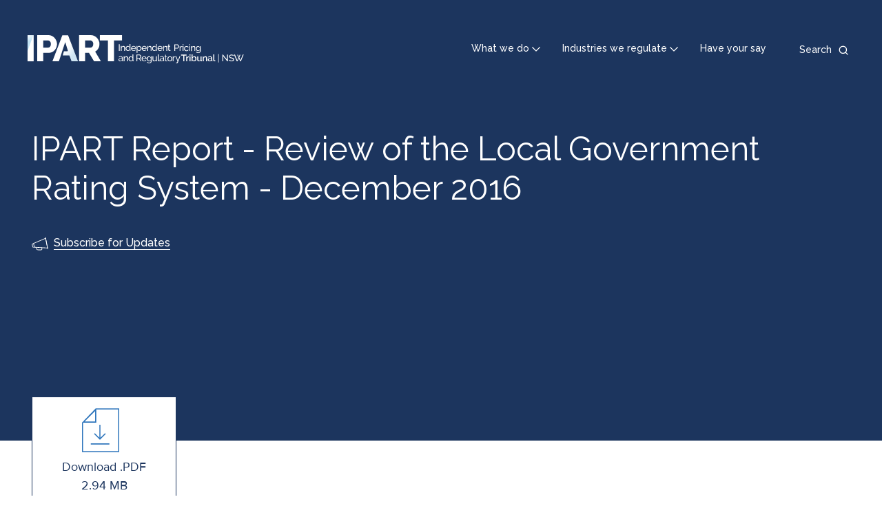

--- FILE ---
content_type: text/html; charset=UTF-8
request_url: https://www.ipart.nsw.gov.au/Home/Industries/Local-Government/Reviews/Local-Government-Rating-System/Local-Government-Rating-System/21-Jun-2019-Final-Report/Final-Report-Review-of-the-Local-Government-Rating-System
body_size: 5183
content:
<!DOCTYPE html>
<html lang="en" dir="ltr">
<head>
  <meta charset="utf-8" />
<script async src="https://www.googletagmanager.com/gtag/js?id=UA-10019946-1"></script>
<script>window.dataLayer = window.dataLayer || [];function gtag(){dataLayer.push(arguments)};gtag("js", new Date());gtag("set", "developer_id.dMDhkMT", true);gtag("config", "UA-10019946-1", {"groups":"default","anonymize_ip":true,"page_placeholder":"PLACEHOLDER_page_path"});gtag('config', 'G-0XT7NFV9ZS', {'name': 'govcms'}); gtag('govcms.send', 'pageview', {'anonymizeIp': true})</script>
<link rel="canonical" href="https://www.ipart.nsw.gov.au/Home/Industries/Local-Government/Reviews/Local-Government-Rating-System/Local-Government-Rating-System/21-Jun-2019-Final-Report/Final-Report-Review-of-the-Local-Government-Rating-System" />
<meta name="Generator" content="Drupal 10 (http://drupal.org) + GovCMS (http://govcms.gov.au)" />
<meta name="MobileOptimized" content="width" />
<meta name="HandheldFriendly" content="true" />
<meta name="viewport" content="width=device-width, initial-scale=1.0" />
<link rel="icon" href="/themes/custom/ipartblue/favicon.ico" type="image/vnd.microsoft.icon" />

  <title>IPART Report - Review of the Local Government Rating System - December 2016 | IPART</title>
  <link rel="stylesheet" media="all" href="/sites/default/files/css/css_gx0jeHYEEg3scuZBtHAEjmTw5RTGPELlLkiV2qTP6UM.css?delta=0&amp;language=en&amp;theme=ipartblue&amp;include=eJxFzUsOwyAQBNELjc2ZGjzCSMNH07DAp3eULLIrvU0lA7lDBFXSr6uSyEpJ3TW07hVWHpUy4DPa0pCtR9jBua20LB9Hdoyb4fI1YOdfztXGilZ46yXcnFq_sxcT3C8L" />
<link rel="stylesheet" media="all" href="/sites/default/files/css/css_U4cYQe4wKywxsZ-ljKInpGToNP_mZ94mlL2d0Ez5ZEs.css?delta=1&amp;language=en&amp;theme=ipartblue&amp;include=eJxFzUsOwyAQBNELjc2ZGjzCSMNH07DAp3eULLIrvU0lA7lDBFXSr6uSyEpJ3TW07hVWHpUy4DPa0pCtR9jBua20LB9Hdoyb4fI1YOdfztXGilZ46yXcnFq_sxcT3C8L" />

  
</head>
<body class="path-media">
<a href="#main-content" class="visually-hidden focusable skip-link">
  Skip to main content
</a>

  <div class="dialog-off-canvas-main-canvas" data-off-canvas-main-canvas>
    

<div class="page layout-container container-max-width">
  <header data-mega-menu-position-anchor="true" class="top-header">
  <a href="/" class="top-header__navigation-logo">
          <img class="top-header__navigation-logo-large hide-xs show-l-table" src="/themes/custom/ipartblue/logo.svg" alt="IPART Logo"/>
              <img class="top-header__navigation-logo-small show-xs-table hide-l" src="/themes/custom/ipartblue/dist/images/svg/logo-mobile.svg" alt="IPART Logo"/>
      </a>
  <div class="top-header__navigation">
    <nav class="top-header__top-navigation">
      
              <ul class="menu">
                    <li class="menu-item">
        <a href="/" data-drupal-link-system-path="&lt;front&gt;">What we do</a>
              </li>
                <li class="menu-item">
        <a href="/" data-drupal-link-system-path="&lt;front&gt;">Industries we regulate</a>
              </li>
                <li class="menu-item">
        <a href="/Home/Reviews/Have-Your-Say" data-drupal-link-system-path="node/1602">Have your say</a>
              </li>
        </ul>
  


    </nav>
    <div class="top-header__search">
      <div class="top-header__search-toggle">
        <button>
          <span class="hide-xs show-l">Search</span>
        </button>
      </div>
              <div class="top-header__search-form"><form class="views-exposed-form" data-drupal-selector="views-exposed-form-content-search-page-qsearch" action="/search" method="get" id="views-exposed-form-content-search-page-qsearch" accept-charset="UTF-8">
  <div class="form--inline clearfix">
  <div class="js-form-item form-item js-form-type-textfield form-type-textfield js-form-item-keys form-item-keys form-no-label">
      <label for="edit-keys" class="visually-hidden">Search</label>
        <input placeholder="Search IPART" data-drupal-selector="edit-keys" type="text" id="edit-keys" name="keys" value="" size="30" maxlength="128" class="form-text" />

        </div>
<div data-drupal-selector="edit-actions" class="form-actions js-form-wrapper form-wrapper" id="edit-actions"><input data-drupal-selector="edit-submit-content-search" type="submit" id="edit-submit-content-search" value="Search" class="button js-form-submit form-submit" />
</div>

</div>

</form>
</div>
          </div>
  </div>
  <div class="top-header__search-mobile"></div>
</header>

      <div class="header">
      <div class="container">
          <div class="region region-header">
    <div id="block-megamenuwhatwedo" class="block--type-mega-menu-panel block block-block-content block-block-contentfecbb4aa-9b43-46d6-8571-495ee60353b5" data-menu-dropdown-target="what-we-do" role="dialog" tabindex="-1" aria-modal="true">
  
    
      
<div class="container">
  <div class="field field--name-field-b-mmp-heading field--type-string field__items row">
          <div class="field__item col-xs-16 col-m-5">What we do</div>
      </div>
</div>

<div class="container">
  <div class="field field--name-field-b-mmp-links field--type-entity-reference-revisions field__items row">
          <div class="field__item col-xs-16 col-m-5">
      <div class="links-container" >
      <div class="links-container__heading icon-residents icon--large">
        
            <div class="field field--name-field-p-mml-heading field--type-string field--label-hidden field__item">Residents</div>
      
      </div>
      <div class="links-container__content">
        <div class="links-container__content__inner">
          <div class="links-container__content__inner__section">
            
      <div class="field field--name-field-p-mml-link field--type-link field--label-hidden field__items">
              <div class="field__item"><a href="/home/how-ipart-helps">How IPART helps</a></div>
              <div class="field__item"><a href="/Home/Reviews/Have-Your-Say">How you can have your say</a></div>
              <div class="field__item"><a href="/Home/How-we-help-you-get-value-for-money">How we help you get value for money</a></div>
              <div class="field__item"><a href="/Home/How-we-help-you-get-quality-services">How we help you get quality services </a></div>
          </div>
  
          </div>
        </div>
      </div>
    </div>
  </div>
          <div class="field__item col-xs-16 col-m-5">
      <div class="links-container" >
      <div class="links-container__heading icon-professionals icon--large">
        
            <div class="field field--name-field-p-mml-heading field--type-string field--label-hidden field__item">Professionals</div>
      
      </div>
      <div class="links-container__content">
        <div class="links-container__content__inner">
          <div class="links-container__content__inner__section">
            
      <div class="field field--name-field-p-mml-link field--type-link field--label-hidden field__items">
              <div class="field__item"><a href="/Home/About-IPART/The-review-process">The review process</a></div>
              <div class="field__item"><a href="/Home/Industries/Special-Reviews/Regulatory-policy">Regulatory policy</a></div>
              <div class="field__item"><a href="/Home/About-IPART/Governance">Governance</a></div>
              <div class="field__item"><a href="/Home/About-IPART/FAQs">FAQs</a></div>
          </div>
  
          </div>
        </div>
      </div>
    </div>
  </div>
          <div class="field__item col-xs-16 col-m-5">
      <div class="links-container" >
      <div class="links-container__heading icon-about-ipart icon--large">
        
            <div class="field field--name-field-p-mml-heading field--type-string field--label-hidden field__item">About IPART</div>
      
      </div>
      <div class="links-container__content">
        <div class="links-container__content__inner">
          <div class="links-container__content__inner__section">
            
      <div class="field field--name-field-p-mml-link field--type-link field--label-hidden field__items">
              <div class="field__item"><a href="/Home/About-IPART">About IPART</a></div>
              <div class="field__item"><a href="/Home/About-IPART/Our-role">Our role</a></div>
              <div class="field__item"><a href="/Home/About-IPART/Our-role">Our team</a></div>
              <div class="field__item"><a href="/Home/News-Centre">News Centre</a></div>
          </div>
  
          </div>
        </div>
      </div>
    </div>
  </div>
      </div>
  <div class="panel__close">
    <a href="#" class="panel__close__link"><span>Close</span></a>
  </div>
</div>

  </div>
<div id="block-megamenuindustriesweregulate" class="block--type-mega-menu-panel block block-block-content block-block-contenta22483a0-7770-4b3e-92b2-859734146693" data-menu-dropdown-target="industries-we-regulate" role="dialog" tabindex="-1" aria-modal="true">
  
    
      
<div class="container">
  <div class="field field--name-field-b-mmp-heading field--type-string field__items row">
          <div class="field__item col-xs-16 col-m-5">Industries we regulate</div>
      </div>
</div>

<div class="container">
  <div class="field field--name-field-b-mmp-links field--type-entity-reference-revisions field__items row">
          <div class="field__item col-xs-16 col-m-5">
      <div class="links-container" style="border-color: #A3201B">
      <div class="links-container__heading icon-energy icon--large">
        
            <div class="field field--name-field-p-mml-heading field--type-string field--label-hidden field__item">Energy</div>
      
      </div>
      <div class="links-container__content">
        <div class="links-container__content__inner">
          <div class="links-container__content__inner__section">
            
      <div class="field field--name-field-p-mml-link field--type-link field--label-hidden field__items">
              <div class="field__item"><a href="/Home/Industries/Energy/Retail-prices">Monitor prices</a></div>
              <div class="field__item"><a href="/Home/Reviews?review_industry=1">Energy reviews</a></div>
              <div class="field__item"><a href="https://www.ess.nsw.gov.au/Home">Energy Savings Scheme</a></div>
              <div class="field__item"><a href="/Home/Industries/Energy">More on energy</a></div>
          </div>
  
          </div>
        </div>
      </div>
    </div>
  </div>
          <div class="field__item col-xs-16 col-m-5">
      <div class="links-container" style="border-color: #B3610F">
      <div class="links-container__heading icon-local-councils icon--large">
        
            <div class="field field--name-field-p-mml-heading field--type-string field--label-hidden field__item">Local Councils</div>
      
      </div>
      <div class="links-container__content">
        <div class="links-container__content__inner">
          <div class="links-container__content__inner__section">
            
      <div class="field field--name-field-p-mml-link field--type-link field--label-hidden field__items">
              <div class="field__item"><a href="/Home/Industries/Local-Government/For-Ratepayers">For residents</a></div>
              <div class="field__item"><a href="/Home/Industries/Local-Government/For-Councils">For councils</a></div>
              <div class="field__item"><a href="/Home/Reviews?review_industry=23">Local council reviews</a></div>
              <div class="field__item"><a href="/Home/Industries/Local-Government">More on local councils</a></div>
          </div>
  
          </div>
        </div>
      </div>
    </div>
  </div>
          <div class="field__item col-xs-16 col-m-5">
      <div class="links-container" style="border-color: #5F289A">
      <div class="links-container__heading icon-other-industries icon--large">
        
            <div class="field field--name-field-p-mml-heading field--type-string field--label-hidden field__item">Other industries</div>
      
      </div>
      <div class="links-container__content">
        <div class="links-container__content__inner">
          <div class="links-container__content__inner__section">
            
      <div class="field field--name-field-p-mml-link field--type-link field--label-hidden field__items">
              <div class="field__item"><a href="/Home/Reviews?review_industry=39&amp;review_status%5B0%5D=911&amp;review_status%5B1%5D=910&amp;review_status%5B2%5D=911&amp;review_status%5B3%5D=910">Current other industries reviews</a></div>
              <div class="field__item"><a href="/Home/Reviews?review_industry=39&amp;review_status=912">Completed other industries reviews</a></div>
              <div class="field__item"><a href="/Home/Industries">More on other industries</a></div>
          </div>
  
          </div>
        </div>
      </div>
    </div>
  </div>
          <div class="field__item col-xs-16 col-m-5">
      <div class="links-container" style="border-color: #0352A1">
      <div class="links-container__heading icon-water icon--large">
        
            <div class="field field--name-field-p-mml-heading field--type-string field--label-hidden field__item">Water</div>
      
      </div>
      <div class="links-container__content">
        <div class="links-container__content__inner">
          <div class="links-container__content__inner__section">
            
      <div class="field field--name-field-p-mml-link field--type-link field--label-hidden field__items">
              <div class="field__item"><a href="/Home/Industries/Water/Setting-water-prices">Water prices</a></div>
              <div class="field__item"><a href="/Home/Reviews?review_industry=4">Water reviews</a></div>
              <div class="field__item"><a href="/Home/Industries/Water/Setting-water-prices/Understanding-your-water-bill">Understanding your water bill</a></div>
              <div class="field__item"><a href="/Home/Industries/Water">More on water</a></div>
          </div>
  
          </div>
        </div>
      </div>
    </div>
  </div>
          <div class="field__item col-xs-16 col-m-5">
      <div class="links-container" style="border-color: #7F0C6E">
      <div class="links-container__heading icon-transport icon--large">
        
            <div class="field field--name-field-p-mml-heading field--type-string field--label-hidden field__item">Transport</div>
      
      </div>
      <div class="links-container__content">
        <div class="links-container__content__inner">
          <div class="links-container__content__inner__section">
            
      <div class="field field--name-field-p-mml-link field--type-link field--label-hidden field__items">
              <div class="field__item"><a href="/Home/Industries/Transport/Transport-Fares">Transport fares</a></div>
              <div class="field__item"><a href="/Home/Reviews?review_industry=13">Transport reviews</a></div>
              <div class="field__item"><a href="/Home/Industries/Transport/Rail-Access">Rail access</a></div>
              <div class="field__item"><a href="/Home/Industries/Transport">More on transport</a></div>
          </div>
  
          </div>
        </div>
      </div>
    </div>
  </div>
          <div class="field__item col-xs-16 col-m-5">
      <div class="links-container" style="border-color: #5F289A">
      <div class="links-container__heading icon-insurance-monitor icon--large">
        
            <div class="field field--name-field-p-mml-heading field--type-string field--label-hidden field__item">Insurance Monitor</div>
      
      </div>
      <div class="links-container__content">
        <div class="links-container__content__inner">
          <div class="links-container__content__inner__section">
            
      <div class="field field--name-field-p-mml-link field--type-link field--label-hidden field__items">
              <div class="field__item"><a href="/insurance-monitor">Insurance Monitor</a></div>
          </div>
  
          </div>
        </div>
      </div>
    </div>
  </div>
      </div>
  <div class="panel__close">
    <a href="#" class="panel__close__link"><span>Close</span></a>
  </div>
</div>

  </div>

<div  id="block-ipartblue-banner" class="block--type-programmatic-block block block-block-content block-block-contentd559da1c-ba53-4ed2-ba77-85d5b922c509 banner banner--style--small container-breakout">
  
  <div class="banner__inner container">

    
    <div class="banner__content row">
      <div class="col-xs-16 col-m-16">

        
        
                  <h1 class="banner__content__page-title">IPART Report - Review of the Local Government Rating System - December 2016  </h1>
        
        
        
        
        
        
        
        
                  <div class="banner__content__subscription-link">
            <a href="/Home/Contact-Us/Subscribe-for-updates">Subscribe for Updates</a>
          </div>
        
        
      </div>
    </div>
  </div>

  

  </div>

  </div>

      </div>
    </div>
  
      <div class="above-content">
      <div class="container">
        <div class="row">
          <div class="col-xs-16">
            
          </div>
        </div>
      </div>
    </div>
  
      <main role="main" class="main   ">
      <a id="main-content" tabindex="-1"></a>            <div class="main__content layout-main container">
        <div class="row">
          
          <div class="layout-content col-xs-16 col-m-16">
              <div class="region region-content">
    <div data-drupal-messages-fallback class="hidden"></div><div id="block-ipartblue-mainpagecontent--2" class="block block-system block-system-main-block">
  
    
      <div class="media media--type--document media--view-mode--full media--offset-top">
  
    <div class="media__file-link--wrapper">
    <div class="media__file-link"><a href="https://www.ipart.nsw.gov.au/sites/default/files/documents/final-report-review-of-the-local-government-rating-system-december-2016_0.pdf" type="application/pdf; length=3086994" class="file-link pdf" title="IPART Report - Review of the Local Government Rating System - December 2016  "><span class="text">Download .PDF </span><span class="extension">2.94 MB</span></a></div>
  </div>
    <div class="media__content">
    
            <div class="clearfix text-formatted field field--name-field-m-d-body field--type-text-with-summary field--label-hidden field__item"><p>The NSW Government asked IPART to review the local government rating system in NSW. The purpose of the review was to develop recommendations to improve the equity and efficiency of the rating system, in order to enhance councils’ ability to implement sustainable fiscal policies over the long term. The review considered the valuation method used to calculate rates; rating categories; the way in which councils’ total income increases as population increases; the distribution of rates across different ratepayers, and the eligibility and design of exemptions and concessions. Our recommendations are not designed to increase the average rates paid by current ratepayers, but to allow councils to collect revenue more equitably and efficiently from ratepayers. In conducting this review, we have consulted stakeholders, analysed the current rating system and assessed its performance against the key taxation principles of efficiency, equity, simplicity, sustainability and competitive neutrality.</p>
</div>
      
  </div>
  </div>

  </div>

  </div>

          </div>
        </div>
      </div>
    </main>
  
      <div class="below-content">
        <div class="region region-below-content">
    
<div  id="block-subscribe" class="block--type-programmatic-block block block-block-content block-block-contentf72d6091-4218-4cf3-a58c-39db7c549e02 subscribe">
  
  <div class="subscribe__inner container">
    <div class="row">
      <div class="col-xs-16 col-m-11 col-l-14">
        <span class="subscribe__icon icon--announcement--dark--standalone--l"></span>
        <span class="subscribe__text">Stay up to date. Subscribe to receive all major news and updates.</span>
      </div>
      <div class="col-xs-16 col-m-offset-1 col-m-4 col-l-offset-1 col-l-1 subscribe__button">
        <a href="/Home/Contact-Us/Subscribe-for-updates">Subscribe</a>
      </div>
    </div>
  </div>
</div>

  </div>

    </div>
  
  <footer class="footer">
    <div class="container">
      <div class="row">
        <div class="col-xs-16 col-m-5">
          <div class="footer-logo">
                          <a href="/" class="footer__navigation-logo show-l hide-xs" tabindex="0">
                <img class="header__navigation-logo-large" src="/themes/custom/ipartblue/logo.svg" alt="IPART Logo"/>
              </a>
                                      <a href="/" class="footer__navigation-logo hide-l" tabindex="0">
                <img class="header__navigation-logo-small" src="/themes/custom/ipartblue/dist/images/svg/logo-mobile.svg" alt="IPART Logo"/>
              </a>
                      </div>
                        <div class="region region-footer-left">
    <div id="block-ipartblue-sociallinks" class="block--type-social-links block block-block-content block-block-contentb30c61f5-fc18-41eb-94ca-a3f6994aabd4">
  
      <h2>Stay in the loop</h2>
    
      
      <div class="field field--name-field-icon-links field--type-entity-reference-revisions field--label-hidden field__items">
              <div class="field__item">  <div class="icon-linkedin paragraph paragraph--type--icon-link paragraph--view-mode--default">
          
            <div class="field field--name-field-link field--type-link field--label-hidden field__item"><a href="https://www.linkedin.com/company/independent-pricing-and-regulatory-tribunal">LinkedIn</a></div>
      
      </div>
</div>
              <div class="field__item">  <div class="icon-facebook paragraph paragraph--type--icon-link paragraph--view-mode--default">
          
            <div class="field field--name-field-link field--type-link field--label-hidden field__item"><a href="https://www.facebook.com/IPART-Independent-Pricing-Regulatory-Tribunal-107519871037911">Facebook</a></div>
      
      </div>
</div>
              <div class="field__item">  <div class="icon-youtube paragraph paragraph--type--icon-link paragraph--view-mode--default">
          
            <div class="field field--name-field-link field--type-link field--label-hidden field__item"><a href="https://www.youtube.com/c/ipartnsw">YouTube</a></div>
      
      </div>
</div>
              <div class="field__item">  <div class="icon-twitter paragraph paragraph--type--icon-link paragraph--view-mode--default">
          
            <div class="field field--name-field-link field--type-link field--label-hidden field__item"><a href="https://twitter.com/ipartnsw">Twitter</a></div>
      
      </div>
</div>
          </div>
  
  </div>

  </div>

                  </div>
        <div class="col-xs-16 col-m-offset-1 col-m-4">
                        <div class="region region-footer-middle">
    <nav role="navigation" aria-labelledby="block-footer-menu" id="block-footer" class="block block-menu navigation menu--footer">
            
  <h2 class="visually-hidden" id="block-footer-menu">Footer</h2>
  

        
              <ul class="menu">
                    <li class="menu-item">
        <a href="/Home/Contact-Us">Contact us</a>
              </li>
                <li class="menu-item">
        <a href="/Home/News-Centre" data-drupal-link-system-path="node/1629">News centre</a>
              </li>
                <li class="menu-item menu-item--collapsed">
        <a href="/Home/About-IPART/Work-at-IPART" data-drupal-link-system-path="node/463">Work at IPART</a>
              </li>
        </ul>
  


  </nav>

  </div>

                    <div id="__ba_launchpad"></div>
        </div>
        <div class="col-xs-16 col-m-5">
          <div class="acknowledge-text">We pay respect to the Traditional Custodians and First Nations peoples of NSW, and acknowledge their continued connection to their country and culture.</div>
                        <div class="region region-footer-right">
    <nav role="navigation" aria-labelledby="block-footerutility-menu" id="block-footerutility" class="block block-menu navigation menu--footer-utility">
            
  <h2 class="visually-hidden" id="block-footerutility-menu">Footer utility</h2>
  

        
              <ul class="menu">
                    <li class="menu-item">
        <a href="/Home/About-IPART/Footer-Links/Copyright" data-drupal-link-system-path="node/621">Copyright</a>
              </li>
                <li class="menu-item">
        <a href="/Home/About-IPART/Footer-Links/Disclaimer" data-drupal-link-system-path="node/622">Disclaimer</a>
              </li>
                <li class="menu-item">
        <a href="/Home/About-IPART/Footer-Links/Privacy" data-drupal-link-system-path="node/525">Privacy</a>
              </li>
                <li class="menu-item">
        <a href="/Home/About-IPART/Footer-Links/Accessibility" title="IPART&#039;s accessibility statement" data-drupal-link-system-path="node/524">Accessibility</a>
              </li>
        </ul>
  


  </nav>

  </div>

                  </div>
      </div>
    </div>
  </footer>
</div>

  </div>


<script type="application/json" data-drupal-selector="drupal-settings-json">{"path":{"baseUrl":"\/","pathPrefix":"","currentPath":"media\/19401","currentPathIsAdmin":false,"isFront":false,"currentLanguage":"en"},"pluralDelimiter":"\u0003","suppressDeprecationErrors":true,"google_analytics":{"account":"UA-10019946-1","trackOutbound":true,"trackMailto":true,"trackTel":true,"trackDownload":true,"trackDownloadExtensions":"7z|aac|arc|arj|asf|asx|avi|bin|csv|doc(x|m)?|dot(x|m)?|exe|flv|gif|gz|gzip|hqx|jar|jpe?g|js|mp(2|3|4|e?g)|mov(ie)?|msi|msp|pdf|phps|png|ppt(x|m)?|pot(x|m)?|pps(x|m)?|ppam|sld(x|m)?|thmx|qtm?|ra(m|r)?|sea|sit|tar|tgz|torrent|txt|wav|wma|wmv|wpd|xls(x|m|b)?|xlt(x|m)|xlam|xml|z|zip"},"ajaxTrustedUrl":{"\/search":true},"user":{"uid":0,"permissionsHash":"351820548636cbbe6a72f211f3bf17bf67d7b098d6f409b1dfc073a818eb95a4"}}</script>
<script src="/sites/default/files/js/js_cLs20XDSJgi3rv7ga0moID-XuOV_a93H9xFLGHpvttc.js?scope=footer&amp;delta=0&amp;language=en&amp;theme=ipartblue&amp;include=eJxdyEEOgDAIBMAP1fAkQxXJJiuYFg_9vXfnOJ7ptF1DuQrHFP9Fw6OjOl8TZ3blNmsR4e3OExdsTEGgPjvHHRQ"></script>

<script type="text/javascript">
  window._monsido = window._monsido || {
    token: "Q7Re5adDjBHStnYf3EKjvg",
    heatmap: {
      enabled: true,
    },
  };
</script>
<script type="text/javascript" async src="https://app-script.monsido.com/v2/monsido-script.js"></script>
</body>
</html>
